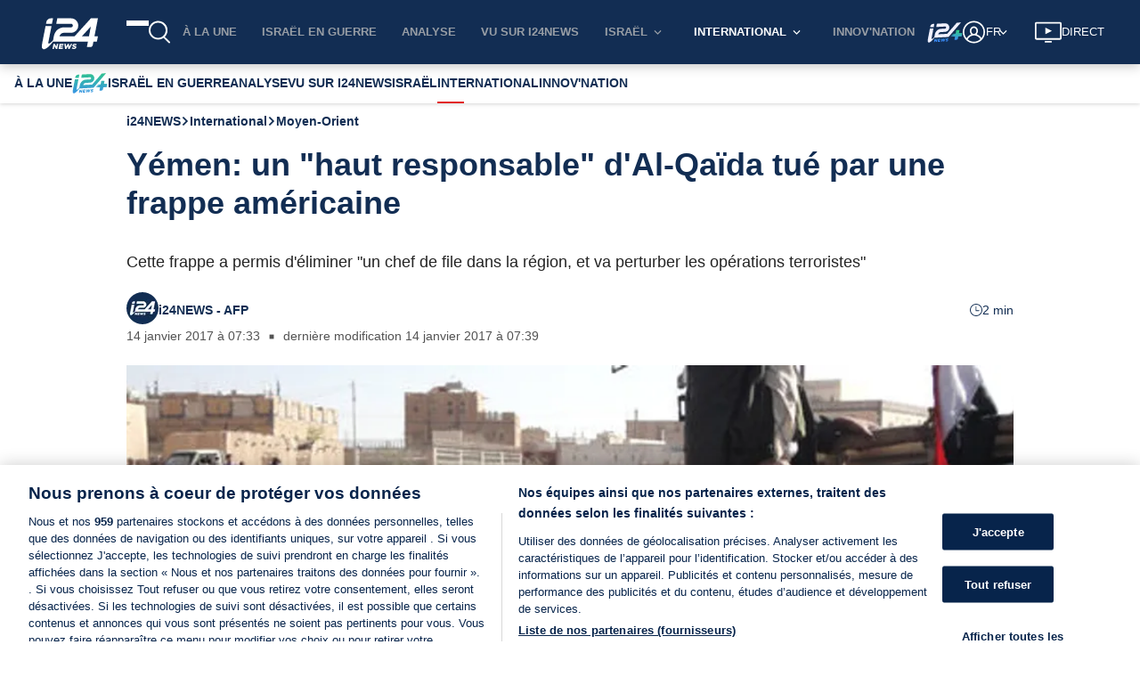

--- FILE ---
content_type: text/css
request_url: https://www.i24news.tv/static/css/5441.24f1817d.chunk.css
body_size: 3390
content:
#article{background-color:#fff;margin-bottom:-32px;padding-bottom:32px}@media(max-width:1280px){#article .breadcrumb li:nth-last-child(-n+2){display:none}}.cover-and-content .aside-ads{display:flex;flex-direction:column;gap:.6rem}.cover-and-content .ads{margin-bottom:1rem;margin-top:1rem}.cover-and-content article{position:relative}.cover-and-content article,.cover-and-content article .components,[data-is=author]{display:flex;flex-direction:column}[data-is=author]{color:#4b4b4b;font-size:.8em;gap:.6rem;margin:1.3rem 0}[data-is=author] .wrapper{align-items:center;display:flex;gap:.6rem}[data-is=author] .wrapper .image-wrapper,[data-is=author] .wrapper .reading-time-wrapper{flex:0 0 auto}[data-is=author] .wrapper .information-wrapper{flex:1 1 auto;line-height:24px}[data-is=author] .wrapper .information-with-image-wrapper{flex:1 1 auto}@media(max-width:840px){[data-is=author]{gap:.6rem}[data-is=author] .common-information-wrapper{display:flex;flex-direction:column;gap:.2rem}[data-is=author] .common-information-wrapper .article-author-separator{display:none}}.signature-names{color:#07244b;font-weight:700}.signature-names .signature-link{transition:color .2s ease-out}.signature-names .signature-link:hover{color:#e11e1d}.article-author-separator{font-size:.7em;vertical-align:middle}.link-separator{border-right:1px solid #72767e;vertical-align:middle}.Links_signature-links__7WAp3 .Links_social-link__ESkoW{fill:#72767e;display:inline-block;transition:fill .2s ease-out,color .2s ease-out;vertical-align:middle}.Links_signature-links__7WAp3 .Links_social-link__ESkoW:hover{fill:#e11e1d;color:#e11e1d}@media (width <= 840px){.Links_signature-separator__VmjlE{display:none}.Links_signature-links__7WAp3{display:block}}.article-reading-time{align-items:center;color:#07244b;display:flex;flex-grow:0;gap:.4rem}.article-reading-time svg{fill:#07244b}.signature-job-title{font-style:italic}div.lazyImageContainer img[data-is=lazy-image]{opacity:0;transition:opacity .2s ease-in;z-index:0}div.lazyImageContainer img[data-is=lazy-image].visible{opacity:1}.signature-images-default img{border-radius:999em;height:36px;object-fit:cover;width:36px}.signature-images-multiple picture{margin-left:-4px;position:relative;vertical-align:middle;z-index:2}.signature-images-multiple picture:first-child{margin-left:0;z-index:3}.signature-images-multiple picture:last-child{z-index:1}.signature-images-multiple picture img{border-radius:999em;height:30px;object-fit:cover;width:30px}.rtl .signature-images-multiple picture{margin-left:0;margin-right:-4px}.rtl .signature-images-multiple picture:first-child{margin-right:0;z-index:1}.rtl .signature-images-multiple picture:last-child{z-index:3}.ShareBar_wrapper__7t7b4{margin:16px 0}.ShareBar_list__-BTOH{all:revert;display:flex;flex-direction:row;gap:16px;justify-content:space-evenly;list-style:none;margin:0;padding:0;width:100%}.ShareBar_list__-BTOH>li{all:revert;align-items:center;display:flex;margin:0;padding:0}.ShareBar_button-wrapper__3svn\+{fill:#07244b;align-items:center;display:flex}@media (prefers-reduced-motion:no-preference){.ShareBar_button-wrapper__3svn\+{transition:color .2s ease-in-out}}.ShareBar_button-wrapper__3svn\+:hover{fill:#e11e1d}.SocialNetworks_button__RxwaE>button{fill:inherit;all:revert;align-items:center;background:none;border:none;color:inherit;cursor:pointer;display:flex;font:inherit;justify-content:center;line-height:normal;min-height:24px;min-width:24px;padding:0;text-transform:inherit}.SocialNetworks_button__RxwaE>button:focus-visible{border:1px solid #fff;outline:3px dashed #516681;outline-offset:2px}.BookmarkButton_active__jManF{fill:#e11e1d}.Cover_wrapper__Vva68{margin-bottom:64px}.Cover_wrapper__Vva68.Cover_disabled-adnimation-ads__Clp5W{margin-bottom:16px}.Cover_wrapper__Vva68 h1{color:#07244b;font-weight:700;padding-bottom:16px;text-align:left}.Cover_content-excerpt__yFjHf{text-align:left}.rtl .Cover_content-excerpt__yFjHf,.rtl .Cover_wrapper__Vva68 h1{text-align:right}.tags{align-self:center}.tags ul{list-style-type:none;margin:0}.tags ul li{background-color:#e8edf4;border-radius:1rem;cursor:pointer;display:inline-block;font-size:.7em;margin-bottom:.6rem;margin-right:.4rem;padding:.2rem .4rem;text-transform:capitalize}.tags ul li:hover{background-color:#07244b;color:#fff}.rtl .tags ul li{margin-left:.4rem;margin-right:0}.widget-layout-divider{background-color:#dadbdf;border:none;height:1px;margin:16px 0}.widget-layout-divider.thin{margin:8px 0}@media(min-width:600px){.widget-layout-divider.visibility-mobile{background:none;height:0;margin:0 0 32px}.widget-layout-divider.visibility-mobile.thin{margin:16px 0}.widget-layout-divider.hidden-web{background:none;height:0;margin:0}}.widget-layout-divider.visibility-none{background:none;height:0}.Advert_wrapper__qhOvJ{display:flex;flex-direction:column;position:relative;z-index:0}.Advert_skip__s8tsA{align-items:flex-start;background-color:#000000b3;color:#fff;display:flex;font-size:.9rem;justify-content:center;left:0;opacity:0;padding:32px 0;position:absolute;right:0;top:0;z-index:100}.Advert_skip__s8tsA:focus-within{bottom:0;opacity:1}.Advert_skip-target__5DI29{bottom:0;left:0;opacity:0;position:absolute;right:0}.Advert_advert__xeW8v{align-items:center;display:flex;position:relative;width:100%}.Advert_wrapper__qhOvJ.Advert_start__x-8s9 .Advert_advert__xeW8v{justify-content:flex-start}.Advert_wrapper__qhOvJ.Advert_center__ah6Zz .Advert_advert__xeW8v{justify-content:center}.Advert_wrapper__qhOvJ.Advert_end-start__EX9OY .Advert_advert__xeW8v,.Advert_wrapper__qhOvJ.Advert_end__pIayK .Advert_advert__xeW8v{justify-content:flex-end}@media (width < 960px){.Advert_wrapper__qhOvJ.Advert_end-start__EX9OY .Advert_advert__xeW8v{justify-content:flex-start}}section[data-is=article-comments]{margin:1.3rem 0;position:relative}.widget-typography-heading{all:revert;color:#07244b;display:flex;font-weight:500;gap:8px;line-height:1.2;margin-bottom:1.4em;margin-top:0;position:relative}.widget-typography-heading.color-light{color:#fff}.widget-typography-heading:after{--border-width:3px;border:0;border-top:var(--border-width) solid #e11e1d;bottom:calc((var(--border-width) + 4px)*-1);content:"";margin:0;position:absolute;width:32px}.widget-typography-heading .widget-typography-heading-separator{align-self:flex-end;font-size:1.6em;line-height:.65em}.widget-typography-heading .widget-typography-heading-subtitle{align-self:end;font-size:.8em}h1.widget-typography-heading{font-size:1.6rem}h1.widget-typography-heading.size-large{font-size:1.8rem}h1.widget-typography-heading.size-small{font-size:1.4rem}h2.widget-typography-heading{font-size:1.4rem;font-weight:600}h2.widget-typography-heading.size-large{font-size:1.6rem}h2.widget-typography-heading.size-small{font-size:1.2rem}.StickyShareBar_wrapper__8u43A{height:100%;left:-60px;opacity:0;pointer-events:none;position:absolute;top:0;width:-webkit-fit-content;width:-moz-fit-content;width:fit-content}@media (prefers-reduced-motion:no-preference){.StickyShareBar_wrapper__8u43A{transition:opacity .2s ease-out}}.ltr .StickyShareBar_wrapper__8u43A{left:-60px}.rtl .StickyShareBar_wrapper__8u43A{right:-60px}@media (width <= 1280px){.ltr .StickyShareBar_wrapper__8u43A{left:-40px}.rtl .StickyShareBar_wrapper__8u43A{right:-40px}}.StickyShareBar_wrapper__8u43A.StickyShareBar_visible__5y24s{opacity:1;pointer-events:all}.StickyShareBar_list__GiCR9{all:revert;align-items:center;background-color:#fff;border-radius:5px;display:flex;flex-direction:column;flex-grow:0;gap:16px;list-style:none;margin:0;padding:8px 4px;position:-webkit-sticky;position:sticky;top:132px}.StickyShareBar_list__GiCR9>li{all:revert;align-items:center;display:flex;margin:0;padding:0}.StickyShareBar_button-wrapper__o8u66{fill:#07244b;align-items:center;display:flex}@media (prefers-reduced-motion:no-preference){.StickyShareBar_button-wrapper__o8u66{transition:color .2s ease-in-out}}.StickyShareBar_button-wrapper__o8u66:hover{fill:#e11e1d}[data-is=component-fb]{margin-bottom:1.3rem}[data-is=component-instagram]{align-self:center;margin-bottom:1.3rem}[data-is=component-tweet]{border:none;margin:0 0 1.3rem;padding:0}[data-is=component-heading]{font-size:1.1em;font-weight:700;margin-bottom:1.3rem;margin-top:2rem}b[data-is=component-bold],strong[data-is=component-strong]{font-weight:700}em[data-is=component-emphasis],i[data-is=component-italic]{font-style:italic}u[data-is=component-underline]{text-decoration:underline}iframe[data-is=component-youtube]{border:none;margin-bottom:1.3rem;min-height:40vh;width:100%}@media(max-width:600px){iframe[data-is=component-youtube]{min-height:30vh}}iframe[data-is=component-tiktok]{border:none;margin-bottom:1.3rem;min-height:40vh;width:100%}@media(max-width:600px){iframe[data-is=component-tiktok]{min-height:30vh}}blockquote[data-is=component-quote]{border-left:3px solid #07244b;color:#07244b;font-size:1.3em;font-style:italic;font-weight:700;line-height:1.6em;margin:0 0 1.3rem;padding:0 0 0 1rem}a[data-is=component-link]{color:#07244b;cursor:pointer;font-weight:700;text-decoration:underline;transition:color .2s ease-out}a[data-is=component-link]:hover{color:#e11e1d}img[data-is=component-img]{max-width:100%}figure[data-is=component-figure],figure[data-is=component-image-wrapper],figure[data-is=component-video-wrapper]{margin:0}figure[data-is=component-figure] picture,figure[data-is=component-image-wrapper] picture{background-color:#f6f6f6;display:block;height:0;padding-top:56.25%;position:relative;width:100%}figure[data-is=component-figure] picture img,figure[data-is=component-image-wrapper] picture img{align-self:center;height:100%;left:0;object-fit:cover;position:absolute;top:0;width:100%}figure[data-is=component-figure] figcaption,figure[data-is=component-figure] p.credit{color:#72767e;font-size:.8em;margin:.2rem 0 1rem}figure[data-is=component-figure] figcaption:before,figure[data-is=component-figure] p.credit:before{content:"";display:block;height:0;margin-left:-1px;padding-top:18px;width:1px}figure[data-is=component-figure] p.credit{float:left}figure[data-is=component-figure] p.credit:after{content:"■";margin:0 .6rem}figure[data-is=component-figure] figcaption{font-style:italic}figure[data-is=component-image-wrapper] figcaption,figure[data-is=component-video-wrapper] figcaption{font-size:.8em;font-style:italic;margin:.2rem 0 1rem}figure[data-is=component-image-wrapper] figcaption:before,figure[data-is=component-video-wrapper] figcaption:before{content:"";display:block;float:left;height:0;margin-left:-1px;padding-top:18px;width:1px}figure[data-is=component-image-wrapper] figcaption:after,figure[data-is=component-video-wrapper] figcaption:after{clear:both;content:"";display:table}figure[data-is=component-image-wrapper] figcaption span.credit,figure[data-is=component-video-wrapper] figcaption span.credit{font-style:normal}figure[data-is=component-image-wrapper] figcaption span.credit:before,figure[data-is=component-video-wrapper] figcaption span.credit:before{content:"■";margin:0 .6rem}figure[data-is=component-video-wrapper] .brightcove-lazy-player{margin-bottom:0}.rtl blockquote[data-is=component-quote]{border-left:none;border-right:3px solid #07244b;padding-left:0;padding-right:1rem}.SocialCookieException_wrapper__kNRze{display:flex;flex-direction:column;font-size:.9rem;gap:8px;margin-bottom:16px}.SocialCookieException_link__LV6XD{all:revert;color:#07244b;margin:0;padding:0}@media (prefers-reduced-motion:no-preference){.SocialCookieException_link__LV6XD{transition:color .2s ease-out}}.SocialCookieException_link__LV6XD:hover,.SocialCookieException_text__YvjL\+ button:hover{color:#e11e1d}.SocialCookieException_link-inner__Gr1rw{display:block;overflow:hidden;text-overflow:ellipsis;white-space:nowrap}.SocialCookieException_text__YvjL\+{all:revert;color:#4b4b4b;font-style:italic;margin:0;padding:0}.SocialCookieException_text__YvjL\+ button{color:#07244b}.jump-to-comments{align-items:center;box-shadow:0 0 5px 0 #00000040;display:flex;font-weight:700;justify-content:space-around;margin:1rem 0;padding:.6rem}.jump-to-comments .add-comment{align-items:center;display:flex;gap:.6rem}@media(max-width:600px){.jump-to-comments span{margin-right:1rem;text-align:center}}@media(max-width:480px){.jump-to-comments{flex-direction:column}.jump-to-comments span{margin-bottom:.6rem;margin-right:0}}@media(max-width:600px){.rtl .jump-to-comments span{margin-left:1rem;margin-right:0}}.SecondaryButton_button__sjHIi{fill:inherit;fill:#07244b;all:revert;align-items:center;background:none;background-color:#fff;border:2px solid #07244b;color:inherit;color:#07244b;cursor:pointer;display:flex;font:inherit;font-size:.9rem;font-weight:600;justify-content:center;line-height:normal;min-height:24px;min-width:24px;padding:6px 30px;text-align:center;text-transform:inherit}@media (prefers-reduced-motion:no-preference){.SecondaryButton_button__sjHIi{transition:color .2s ease-in-out,fill .2s ease-in-out,background-color .2s ease-in-out}}.SecondaryButton_button__sjHIi:hover{fill:#fff;background-color:#07244b;color:#fff}.missing-persons-list .missing-persons ul{all:revert;display:flex;flex-flow:row wrap;gap:16px;list-style-type:none;margin:0;padding:0}.missing-persons-list .missing-persons ul li{all:revert;flex-basis:calc(25% - 12px)}@media(max-width:768px){.missing-persons-list .missing-persons ul li{flex-basis:calc(33.33333% - 10.66667px)}}@media(max-width:600px){.missing-persons-list .missing-persons ul li{flex-basis:calc(50% - 8px)}}.missing-person-card{border:1px solid #dadbdf;display:flex;flex-direction:column;height:100%}.missing-person-card.missing-person-card-placeholder{height:200px}.missing-person-card .missing-person-card-information{padding:8px}.missing-person-card .missing-person-card-information .missing-person-card-title{color:#454d5d;font-size:1rem;font-weight:600}.missing-person-card .missing-person-card-information .missing-person-card-location{font-size:.8rem;font-weight:500}.missing-person-card .missing-person-card-information p.missing-person-card-description{all:revert;color:#454d5d;font-size:.8rem;font-weight:500;margin:0;padding:0}.widget-layout-media-container{background-color:#ecedef;display:block;height:0;position:relative;width:100%}@media(max-width:600px){.widget-layout-media-container{padding-top:75%}}@media(min-width:600px){.widget-layout-media-container{padding-top:62.5%}}@media(max-width:600px){.widget-layout-media-container.squared{padding-top:75%}}@media(min-width:600px){.widget-layout-media-container.squared{padding-top:90%}}.widget-layout-media-container img,.widget-layout-media-container video{align-self:center;height:100%;left:0;object-fit:cover;position:absolute;top:0;width:100%}.Advert_wrapper__n1mXb{display:flex;flex-direction:column;position:relative;z-index:0}.Advert_skip__YquMy{align-items:flex-start;background-color:#000000b3;color:#fff;display:flex;font-size:.9rem;justify-content:center;left:0;opacity:0;padding:32px 0;position:absolute;right:0;top:0;z-index:100}.Advert_skip__YquMy:focus-within{bottom:0;opacity:1}.Advert_skip-target__vQqiS{bottom:0;left:0;opacity:0;position:absolute;right:0}.Advert_advert__xDYob{align-items:center;display:flex;position:relative;width:100%}.Advert_wrapper__n1mXb.Advert_start__UuS2i .Advert_advert__xDYob{justify-content:flex-start}.Advert_wrapper__n1mXb.Advert_center__aSya2 .Advert_advert__xDYob{justify-content:center}.Advert_wrapper__n1mXb.Advert_end-start__gxRGa .Advert_advert__xDYob,.Advert_wrapper__n1mXb.Advert_end__bDDRT .Advert_advert__xDYob{justify-content:flex-end}@media (width < 960px){.Advert_wrapper__n1mXb.Advert_end-start__gxRGa .Advert_advert__xDYob{justify-content:flex-start}}.Recommended_recommended__5XUTJ{margin-bottom:1.2rem}.widget-typography-title{-webkit-line-clamp:3;-webkit-box-orient:vertical;color:#07244b;display:-webkit-box;font-size:1rem;font-weight:600;margin:0;overflow:hidden}@media(max-width:600px){.widget-typography-title{font-size:.9rem}.widget-typography-title.color-light-mobile{color:#fff}}.widget-typography-title.size-small{font-size:.9rem}@media(max-width:600px){.widget-typography-title.size-small{font-size:.8rem}}.widget-typography-title.size-large{font-size:1.2rem}@media(max-width:600px){.widget-typography-title.size-large{font-size:1rem}}.widget-typography-title.size-extra-large{font-size:1.4rem}@media(max-width:600px){.widget-typography-title.size-extra-large{font-size:1.2rem}}#article.article-overlay .loader-wrapper{width:100%}#article.article-overlay .title{height:96px;padding-bottom:.4rem}#article.article-overlay .signature{height:18px;margin:1.3rem 0}#article.article-overlay .cover{background-color:#f6f6f6;display:block;height:0;padding-top:56.25%;position:relative;width:100%}#article.article-overlay .cover .loader-overlay{height:100%;left:0;position:absolute;top:0;width:100%}#article.article-overlay .cover-caption{height:18px;margin-top:.2rem}#article.article-overlay .content{height:1500px}#article.article-overlay .share-bar{height:24px;margin:1rem 0}@media(max-width:600px){#article.article-overlay .title{height:110px}#article.article-overlay .signature{height:74px}#article.article-overlay .cover-caption{height:36px}}@keyframes blink{0%{opacity:.1}50%{opacity:1}to{opacity:.1}}.loader-wrapper{margin:0;position:relative;width:100%}.loader-wrapper .loader-overlay{animation:blink 1.5s ease infinite;background-color:#aaa3;height:100%;position:absolute;width:100%}.loader-wrapper.inverse .loader-overlay{background-color:#8c8c8c33}
/*# sourceMappingURL=5441.24f1817d.chunk.css.map*/